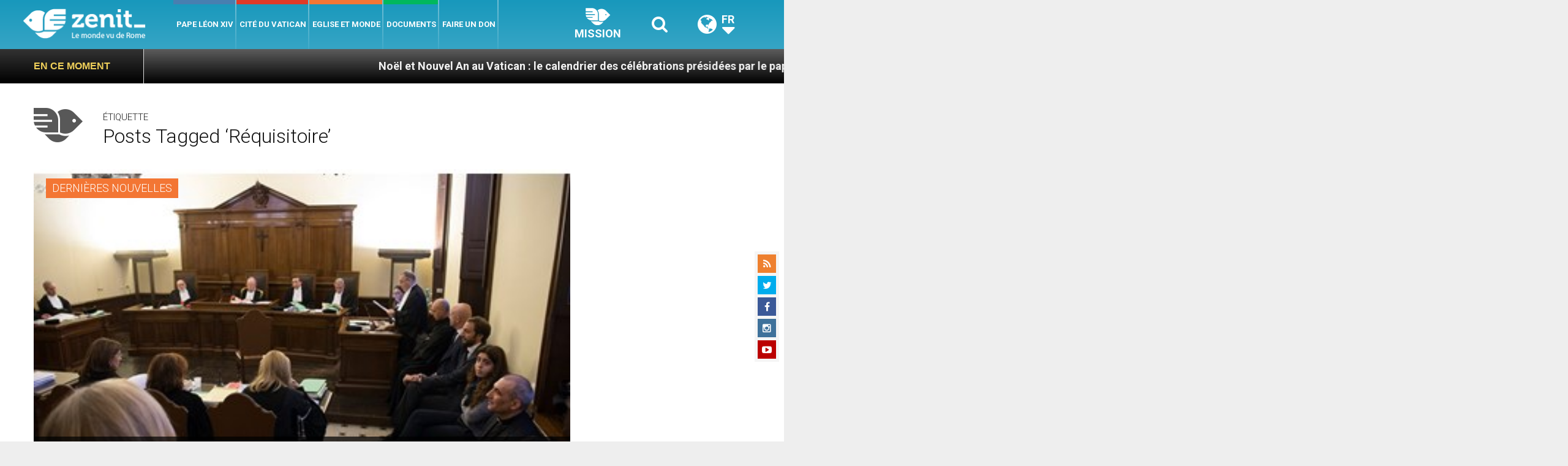

--- FILE ---
content_type: text/html; charset=UTF-8
request_url: https://fr.zenit.org/wp-admin/admin-ajax.php
body_size: -330
content:
{"content_id":63857,"counted":false,"reason":"conditions_not_met","type":"term","subtype":"post_tag","storage":[]}

--- FILE ---
content_type: text/html; charset=utf-8
request_url: https://www.google.com/recaptcha/api2/aframe
body_size: 268
content:
<!DOCTYPE HTML><html><head><meta http-equiv="content-type" content="text/html; charset=UTF-8"></head><body><script nonce="Zg84rlRJbhWYIOQuS9MFHA">/** Anti-fraud and anti-abuse applications only. See google.com/recaptcha */ try{var clients={'sodar':'https://pagead2.googlesyndication.com/pagead/sodar?'};window.addEventListener("message",function(a){try{if(a.source===window.parent){var b=JSON.parse(a.data);var c=clients[b['id']];if(c){var d=document.createElement('img');d.src=c+b['params']+'&rc='+(localStorage.getItem("rc::a")?sessionStorage.getItem("rc::b"):"");window.document.body.appendChild(d);sessionStorage.setItem("rc::e",parseInt(sessionStorage.getItem("rc::e")||0)+1);localStorage.setItem("rc::h",'1769197544012');}}}catch(b){}});window.parent.postMessage("_grecaptcha_ready", "*");}catch(b){}</script></body></html>

--- FILE ---
content_type: application/javascript;charset=UTF-8
request_url: https://widgets.vatican.va/w1/?l=1&vn=fr
body_size: 2402
content:
document.write("\n\n\n\n\n\n\n\n\n    \n\n<link type=\"text\/css\" rel=\"stylesheet\" href=\"\/\/www.vatican.va\/etc\/designs\/vatican\/library\/clientlibs\/themes\/vatican-widget.min.css\">\n<script type=\"text\/javascript\" src=\"\/\/www.vatican.va\/etc\/designs\/vatican\/library\/clientlibs\/themes\/vatican-widget.min.js\"><\/script>\n\n\n\n\n\n\n<div id=\"va-widget\">\n    <div id=\"va-tab\">\n        <ul role=\"tablist\">\n            <li class=\"multitab__link selected\" data-type=\"vn-view\" data-tab-label=\"data-tab-label\" role=\"tab\" id=\"tab-vn\" aria-selected=\"true\"><img src=\"https:\/\/www.vatican.va\/etc\/designs\/vatican\/library\/clientlibs\/themes\/vatican-widget\/images\/vn-disattivo-int.png\" alt=\"vaticannews\"><\/li><li class=\"multitab__link\" data-type=\"va-view\" data-tab-label=\"data-tab-label\" role=\"tab\" id=\"tab-va\" aria-selected=\"false\"><img src=\"https:\/\/www.vatican.va\/etc\/designs\/vatican\/library\/clientlibs\/themes\/vatican-widget\/images\/va-disattivo-int.png\" alt=\"vaticanva\"><\/li>\n        <\/ul>\n    <\/div>\n\n\n    <div id=\"va-widget-va\">\n        <div class=\"va-widget-teaser va-widget__teaser--list va-widget__latest--news\">\n            <div class=\"va-widget__teaser__contentWrapper\">\n\n                <div class=\"va-widget__key\"><\/div>\n\n                <div class=\"va-widget__teaser__list\">\n                    <div>\n                        \n                            <article>\n                                <div class=\"va-widget__teaser__list-article\">21.01.2026<\/div>\n                                <a href=\"https:\/\/www.vatican.va\/content\/leo-xiv\/en\/messages\/pont-messages\/2026\/documents\/20260121-messaggio-parolin-fmc.html\" target=\"_blank\">\n                                    <span class=\"va-widget__title\">Message of the Holy Father signed by Cardinal Secretary of State Pietro Parolin to the F\u00E9d\u00E9ration des M\u00E9dias Catholiques on the occasion of the Saint Fran\u00E7ois de Sales Meeting [Lourdes, 21-23 January 2026] (21 January 2026)<\/span>\n                                <\/a>\n                            <\/article>\n                        \n                            <article>\n                                <div class=\"va-widget__teaser__list-article\">21.01.2026<\/div>\n                                <a href=\"https:\/\/www.vatican.va\/content\/leo-xiv\/en\/audiences\/2026\/documents\/20260121-udienza-generale.html\" target=\"_blank\">\n                                    <span class=\"va-widget__title\">General Audience of 21 January 2026 - Catechesis. The Documents of Vatican Council II. I. Dogmatic Constitution Dei Verbum. 2. Jesus Christ reveals the Father\".<\/span>\n                                <\/a>\n                            <\/article>\n                        \n                            <article>\n                                <div class=\"va-widget__teaser__list-article\">19.01.2026<\/div>\n                                <a href=\"https:\/\/www.vatican.va\/content\/leo-xiv\/en\/speeches\/2026\/january\/documents\/20260119-finlandia.html\" target=\"_blank\">\n                                    <span class=\"va-widget__title\">To an Ecumenical Delegation from Finland (19 January 2026)<\/span>\n                                <\/a>\n                            <\/article>\n                        \n                            <article>\n                                <div class=\"va-widget__teaser__list-article\">18.01.2026<\/div>\n                                <a href=\"https:\/\/www.vatican.va\/content\/leo-xiv\/en\/angelus\/2026\/documents\/20260118-angelus.html\" target=\"_blank\">\n                                    <span class=\"va-widget__title\">Angelus, 18 January 2026<\/span>\n                                <\/a>\n                            <\/article>\n                        \n                            <article>\n                                <div class=\"va-widget__teaser__list-article\">17.01.2026<\/div>\n                                <a href=\"https:\/\/www.vatican.va\/content\/leo-xiv\/en\/messages\/pont-messages\/2026\/documents\/20260117-messaggio-march-for-life.html\" target=\"_blank\">\n                                    <span class=\"va-widget__title\">Message of the Holy Father Leo XIV to the Participants in the 2026 March for Life [Washington, D.C., 23 January 2026] (17 January 2026)<\/span>\n                                <\/a>\n                            <\/article>\n                        \n                            <article>\n                                <div class=\"va-widget__teaser__list-article\">15.01.2026<\/div>\n                                <a href=\"https:\/\/www.vatican.va\/content\/leo-xiv\/en\/speeches\/2026\/january\/documents\/20260115-crans-montana.html\" target=\"_blank\">\n                                    <span class=\"va-widget__title\">To the Families of the Young People Who Died in Crans-Montana (Switzerland) (15 January 2026)<\/span>\n                                <\/a>\n                            <\/article>\n                        \n                            <article>\n                                <div class=\"va-widget__teaser__list-article\">14.01.2026<\/div>\n                                <a href=\"https:\/\/www.vatican.va\/content\/leo-xiv\/en\/audiences\/2026\/documents\/20260114-udienza-generale.html\" target=\"_blank\">\n                                    <span class=\"va-widget__title\">General Audience of 14 January 2026 - Catechesis. The Documents of Vatican Council II. I. Dogmatic Constitution Dei Verbum. 1. God speaks to men as to friends (Reading: Jn 15:15)<\/span>\n                                <\/a>\n                            <\/article>\n                        \n                            <article>\n                                <div class=\"va-widget__teaser__list-article\">13.01.2026<\/div>\n                                <a href=\"https:\/\/www.vatican.va\/content\/leo-xiv\/en\/messages\/sick\/documents\/20260113-messaggio-giornata-malato.html\" target=\"_blank\">\n                                    <span class=\"va-widget__title\">34th World Day of the Sick 2026<\/span>\n                                <\/a>\n                            <\/article>\n                        \n                            <article>\n                                <div class=\"va-widget__teaser__list-article\">11.01.2026<\/div>\n                                <a href=\"https:\/\/www.vatican.va\/content\/leo-xiv\/en\/angelus\/2026\/documents\/20260111-angelus.html\" target=\"_blank\">\n                                    <span class=\"va-widget__title\">Angelus, 11 January 2026, <i> Feast of the Baptism of the Lord<\/i><\/span>\n                                <\/a>\n                            <\/article>\n                        \n                            <article>\n                                <div class=\"va-widget__teaser__list-article\">11.01.2026<\/div>\n                                <a href=\"https:\/\/www.vatican.va\/content\/leo-xiv\/en\/homilies\/2026\/documents\/20260111-battesimo.html\" target=\"_blank\">\n                                    <span class=\"va-widget__title\">Feast of the Baptism of the Lord - Holy Mass and Rite of Baptism of babies (11 January 2025)<\/span>\n                                <\/a>\n                            <\/article>\n                        \n                    <\/div>\n                <\/div>\n            <\/div>\n        <\/div>\n        <div class=\"va-widget__icons\">\n            <a class=\"va-widget__social-tw\" href=\"https:\/\/twitter.com\/Pontifex\" target=\"_blank\"><\/a>\n            \n                <a class=\"va-widget__social-ig\" href=\"https:\/\/www.instagram.com\/pontifex\/\" target=\"_blank\"><\/a>\n            \n            \n            \n                <a class=\"va-widget__social-yt\" href=\"https:\/\/www.youtube.com\/@VaticanNewsFR\" target=\"_blank\"><\/a>\n            \n            \n\n        <\/div>\n    <\/div>\n\n    <div id=\"va-widget-vn\">\n        <div class=\"va-widget-teaser va-widget__teaser--list va-widget__latest--news\">\n            <div class=\"va-widget__teaser__contentWrapper\">\n\n                <div class=\"va-widget__key\"><\/div>\n\n                <div class=\"va-widget__teaser__list\">\n                    <div>\n                        \n                            <article >\n                                <div class=\"va-widget__teaser__list-article\">23.01.2026<\/div>\n                                <a href=\"https:\/\/www.vaticannews.va\/fr\/vatican\/news\/2026-01\/parolin-bresil-saint-siege-relations-diplomatiques-paix.html\" target=\"_blank\">\n                                    <span class=\"va-widget__title\">\n                    Cardinal Parolin: le Br\u00E9sil et le Saint-Si\u00E8ge, un mod\u00E8le de relations au service de la paix\n                <\/span>\n                                <\/a>\n                            <\/article>\n                        \n                            <article >\n                                <div class=\"va-widget__teaser__list-article\">23.01.2026<\/div>\n                                <a href=\"https:\/\/www.vaticannews.va\/fr\/eglise\/news\/2026-01\/semaine-priere-unite-chretiens-eglise-apostolique-armenienne-foi.html\" target=\"_blank\">\n                                    <span class=\"va-widget__title\">\n                    Semaine de pri\u00E8re pour l\'unit\u00E9 des chr\u00E9tiens: l\'unit\u00E9 signifie soutien, pas inf\u00E9riorit\u00E9\n                <\/span>\n                                <\/a>\n                            <\/article>\n                        \n                            <article >\n                                <div class=\"va-widget__teaser__list-article\">23.01.2026<\/div>\n                                <a href=\"https:\/\/www.vaticannews.va\/fr\/eglise\/news\/2026-01\/malnutrition-jeux-esperance-enfants-jeunes-familles-mission-foi.html\" target=\"_blank\">\n                                    <span class=\"va-widget__title\">\n                    Bolivie, mission Ident\u00E8s: la revanche des nouvelles g\u00E9n\u00E9rations des p\u00E9riph\u00E9ries rurales \n                <\/span>\n                                <\/a>\n                            <\/article>\n                        \n                            <article >\n                                <div class=\"va-widget__teaser__list-article\">23.01.2026<\/div>\n                                <a href=\"https:\/\/www.vaticannews.va\/fr\/pape\/news\/2026-01\/dimanches-careme-rome-messe-visite-pastorale-communion-eveque.html\" target=\"_blank\">\n                                    <span class=\"va-widget__title\">\n                     L\u00E9on XIV visitera cinq paroisses \u00E0 Rome pendant le Car\u00EAme\n                <\/span>\n                                <\/a>\n                            <\/article>\n                        \n                            <article >\n                                <div class=\"va-widget__teaser__list-article\">23.01.2026<\/div>\n                                <a href=\"https:\/\/www.vaticannews.va\/fr\/eglise\/news\/2026-01\/les-jeunes-de-bossey-a-rome-dialogue-et-priere-pour-l-unite-ch.html\" target=\"_blank\">\n                                    <span class=\"va-widget__title\">\n                    Les jeunes de Bossey \u00E0 Rome: dialogue et pri\u00E8re pour l\'unit\u00E9 chr\u00E9tienne\n                <\/span>\n                                <\/a>\n                            <\/article>\n                        \n                            <article >\n                                <div class=\"va-widget__teaser__list-article\">23.01.2026<\/div>\n                                <a href=\"https:\/\/www.vaticannews.va\/fr\/pape\/news\/2026-01\/luxembourg-vatican-etat-eglise-europe-vie-dignite-jeunes-interet.html\" target=\"_blank\">\n                                    <span class=\"va-widget__title\">\n                    L\u00E9on XIV re\u00E7oit le grand-duc et la grande-duchesse de Luxembourg\n                <\/span>\n                                <\/a>\n                            <\/article>\n                        \n                            <article >\n                                <div class=\"va-widget__teaser__list-article\">23.01.2026<\/div>\n                                <a href=\"https:\/\/www.vaticannews.va\/fr\/pape\/news\/2026-01\/le-pape-pour-une-promotion-des-valeurs-catholiques-pour-cons.html\" target=\"_blank\">\n                                    <span class=\"va-widget__title\">\n                    L\u00E9on XIV: \u00ABPromouvoir les valeurs catholiques pour une Europe plus pacifique et plus juste\u00BB \n                <\/span>\n                                <\/a>\n                            <\/article>\n                        \n                            <article >\n                                <div class=\"va-widget__teaser__list-article\">23.01.2026<\/div>\n                                <a href=\"https:\/\/www.vaticannews.va\/fr\/vatican\/news\/2026-01\/unite-des-chretiens-mgr-pace-l-cumenisme-une-promesse-d-a.html\" target=\"_blank\">\n                                    <span class=\"va-widget__title\">\n                    Unit\u00E9 des chr\u00E9tiens, Mgr Pace: \u00ABL\'\u0153cum\u00E9nisme, une promesse d\'avenir\u00BB\n                <\/span>\n                                <\/a>\n                            <\/article>\n                        \n                            <article >\n                                <div class=\"va-widget__teaser__list-article\">22.01.2026<\/div>\n                                <a href=\"https:\/\/www.vaticannews.va\/fr\/eglise\/news\/2026-01\/les-infos-de-l-uvre-d-orient-21-janvier-2026.html\" target=\"_blank\">\n                                    <span class=\"va-widget__title\">\n                    Les infos de L\'\u0152uvre d\'Orient - 21 janvier 2026\n                <\/span>\n                                <\/a>\n                            <\/article>\n                        \n                            <article >\n                                <div class=\"va-widget__teaser__list-article\">22.01.2026<\/div>\n                                <a href=\"https:\/\/www.vaticannews.va\/fr\/vatican\/news\/2026-01\/la-synodalite-est-le-nouveau-souffle-d-ecclesia-in-africa.html\" target=\"_blank\">\n                                    <span class=\"va-widget__title\">\n                    La synodalit\u00E9, nouveau souffle d\'\u00ABEcclesia in Africa\u00BB estime le Cardinal Czerny\n                <\/span>\n                                <\/a>\n                            <\/article>\n                        \n                    <\/div>\n                <\/div>\n            <\/div>\n        <\/div>\n        <div class=\"va-widget__icons\">\n            \n                <a class=\"va-widget__social-fb\" href=\"https:\/\/www.facebook.com\/vaticannews.fr\/?brand_redir=DISABLE\" target=\"_blank\"><\/a>\n            \n            \n                <a class=\"va-widget__social-tw\" href=\"https:\/\/twitter.com\/vaticannews_fr\" target=\"_blank\"><\/a>\n            \n            \n                <a class=\"va-widget__social-ig\" href=\"https:\/\/www.instagram.com\/vaticannews_fr\/\" target=\"_blank\"><\/a>\n            \n            \n                <a class=\"va-widget__social-yt\" href=\"https:\/\/www.youtube.com\/@VaticanNewsFR\" target=\"_blank\"><\/a>\n            \n            \n                <a class=\"va-widget__social-nl\" href=\"https:\/\/www.vaticannews.va\/fr\/inscription-newsletter.html\" target=\"_blank\"><\/a>\n            \n        <\/div>\n    <\/div>\n\n<\/div>\n\n\n\n\n\n<script>\n    WidgetVa.init();\n<\/script>\n\n");